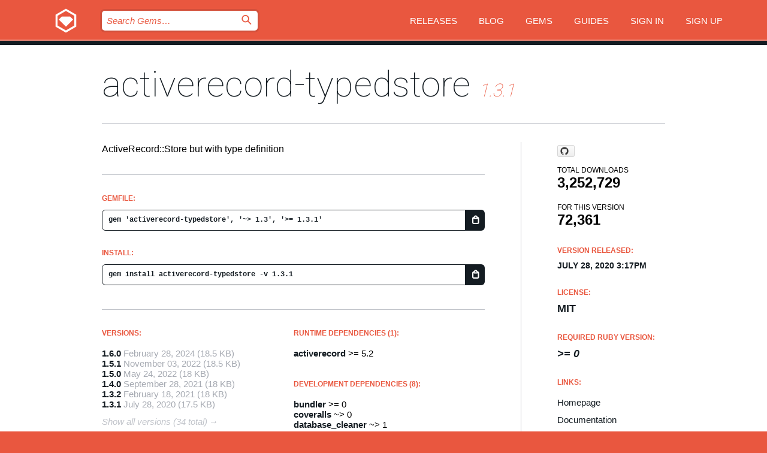

--- FILE ---
content_type: text/html; charset=utf-8
request_url: https://rubygems.org/gems/activerecord-typedstore/versions/1.3.1
body_size: 5389
content:
<!DOCTYPE html>
<html lang="en">
  <head>
    <title>activerecord-typedstore | RubyGems.org | your community gem host</title>
    <meta charset="UTF-8">
    <meta content="width=device-width, initial-scale=1, maximum-scale=1, user-scalable=0" name="viewport">
    <meta name="google-site-verification" content="AuesbWQ9MCDMmC1lbDlw25RJzyqWOcDYpuaCjgPxEZY" />
    <link rel="apple-touch-icon" href="/apple-touch-icons/apple-touch-icon.png" />
      <link rel="apple-touch-icon" sizes="57x57" href="/apple-touch-icons/apple-touch-icon-57x57.png" />
      <link rel="apple-touch-icon" sizes="72x72" href="/apple-touch-icons/apple-touch-icon-72x72.png" />
      <link rel="apple-touch-icon" sizes="76x76" href="/apple-touch-icons/apple-touch-icon-76x76.png" />
      <link rel="apple-touch-icon" sizes="114x114" href="/apple-touch-icons/apple-touch-icon-114x114.png" />
      <link rel="apple-touch-icon" sizes="120x120" href="/apple-touch-icons/apple-touch-icon-120x120.png" />
      <link rel="apple-touch-icon" sizes="144x144" href="/apple-touch-icons/apple-touch-icon-144x144.png" />
      <link rel="apple-touch-icon" sizes="152x152" href="/apple-touch-icons/apple-touch-icon-152x152.png" />
      <link rel="apple-touch-icon" sizes="180x180" href="/apple-touch-icons/apple-touch-icon-180x180.png" />
    <link rel="mask-icon" href="/rubygems_logo.svg" color="#e9573f">
    <link rel="fluid-icon" href="/fluid-icon.png"/>
    <link rel="search" type="application/opensearchdescription+xml" title="RubyGems.org" href="/opensearch.xml">
    <link rel="shortcut icon" href="/favicon.ico" type="image/x-icon">
    <link rel="stylesheet" href="/assets/application-fda27980.css" />
    <link href="https://fonts.gstatic.com" rel="preconnect" crossorigin>
    <link href='https://fonts.googleapis.com/css?family=Roboto:100&amp;subset=greek,latin,cyrillic,latin-ext' rel='stylesheet' type='text/css'>
    
<link rel="alternate" type="application/atom+xml" href="https://feeds.feedburner.com/gemcutter-latest" title="RubyGems.org | Latest Gems">

    <meta name="csrf-param" content="authenticity_token" />
<meta name="csrf-token" content="-ULS0nD3EbqW_-4-HpS9GtoI2LMe4DBwb6xLpg2n8FC_GyaBs9OFIEptHYhZhKYw4zf9Eo3YMyr0VKllXBHdUA" />
      <link rel="alternate" type="application/atom+xml" title="activerecord-typedstore Version Feed" href="/gems/activerecord-typedstore/versions.atom" />
    <!-- canonical url -->
    <link rel="canonical" href="https://rubygems.org/gems/activerecord-typedstore/versions/1.3.1" />
    <!-- alternative language versions url -->
      <link rel="alternate" hreflang="en" href="https://rubygems.org/gems/activerecord-typedstore/versions/1.3.1?locale=en" />
      <link rel="alternate" hreflang="nl" href="https://rubygems.org/gems/activerecord-typedstore/versions/1.3.1?locale=nl" />
      <link rel="alternate" hreflang="zh-CN" href="https://rubygems.org/gems/activerecord-typedstore/versions/1.3.1?locale=zh-CN" />
      <link rel="alternate" hreflang="zh-TW" href="https://rubygems.org/gems/activerecord-typedstore/versions/1.3.1?locale=zh-TW" />
      <link rel="alternate" hreflang="pt-BR" href="https://rubygems.org/gems/activerecord-typedstore/versions/1.3.1?locale=pt-BR" />
      <link rel="alternate" hreflang="fr" href="https://rubygems.org/gems/activerecord-typedstore/versions/1.3.1?locale=fr" />
      <link rel="alternate" hreflang="es" href="https://rubygems.org/gems/activerecord-typedstore/versions/1.3.1?locale=es" />
      <link rel="alternate" hreflang="de" href="https://rubygems.org/gems/activerecord-typedstore/versions/1.3.1?locale=de" />
      <link rel="alternate" hreflang="ja" href="https://rubygems.org/gems/activerecord-typedstore/versions/1.3.1?locale=ja" />
    <!-- unmatched alternative language fallback -->
    <link rel="alternate" hreflang="x-default" href="https://rubygems.org/gems/activerecord-typedstore/versions/1.3.1" />

    <script type="importmap" data-turbo-track="reload">{
  "imports": {
    "jquery": "/assets/jquery-15a62848.js",
    "@rails/ujs": "/assets/@rails--ujs-2089e246.js",
    "application": "/assets/application-ae34b86d.js",
    "@hotwired/turbo-rails": "/assets/turbo.min-ad2c7b86.js",
    "@hotwired/stimulus": "/assets/@hotwired--stimulus-132cbc23.js",
    "@hotwired/stimulus-loading": "/assets/stimulus-loading-1fc53fe7.js",
    "@stimulus-components/clipboard": "/assets/@stimulus-components--clipboard-d9c44ea9.js",
    "@stimulus-components/dialog": "/assets/@stimulus-components--dialog-74866932.js",
    "@stimulus-components/reveal": "/assets/@stimulus-components--reveal-77f6cb39.js",
    "@stimulus-components/checkbox-select-all": "/assets/@stimulus-components--checkbox-select-all-e7db6a97.js",
    "github-buttons": "/assets/github-buttons-3337d207.js",
    "webauthn-json": "/assets/webauthn-json-74adc0e8.js",
    "avo.custom": "/assets/avo.custom-4b185d31.js",
    "stimulus-rails-nested-form": "/assets/stimulus-rails-nested-form-3f712873.js",
    "local-time": "/assets/local-time-a331fc59.js",
    "src/oidc_api_key_role_form": "/assets/src/oidc_api_key_role_form-223a59d4.js",
    "src/pages": "/assets/src/pages-64095f36.js",
    "src/transitive_dependencies": "/assets/src/transitive_dependencies-9280dc42.js",
    "src/webauthn": "/assets/src/webauthn-a8b5ca04.js",
    "controllers/application": "/assets/controllers/application-e33ffaa8.js",
    "controllers/autocomplete_controller": "/assets/controllers/autocomplete_controller-e9f78a76.js",
    "controllers/counter_controller": "/assets/controllers/counter_controller-b739ef1d.js",
    "controllers/dialog_controller": "/assets/controllers/dialog_controller-c788489b.js",
    "controllers/dropdown_controller": "/assets/controllers/dropdown_controller-baaf189b.js",
    "controllers/dump_controller": "/assets/controllers/dump_controller-5d671745.js",
    "controllers/exclusive_checkbox_controller": "/assets/controllers/exclusive_checkbox_controller-c624394a.js",
    "controllers/gem_scope_controller": "/assets/controllers/gem_scope_controller-9c330c45.js",
    "controllers": "/assets/controllers/index-236ab973.js",
    "controllers/nav_controller": "/assets/controllers/nav_controller-8f4ea870.js",
    "controllers/onboarding_name_controller": "/assets/controllers/onboarding_name_controller-a65c65ec.js",
    "controllers/radio_reveal_controller": "/assets/controllers/radio_reveal_controller-41774e15.js",
    "controllers/recovery_controller": "/assets/controllers/recovery_controller-b051251b.js",
    "controllers/reveal_controller": "/assets/controllers/reveal_controller-a90af4d9.js",
    "controllers/reveal_search_controller": "/assets/controllers/reveal_search_controller-8dc44279.js",
    "controllers/scroll_controller": "/assets/controllers/scroll_controller-07f12b0d.js",
    "controllers/search_controller": "/assets/controllers/search_controller-79d09057.js",
    "controllers/stats_controller": "/assets/controllers/stats_controller-5bae7b7f.js"
  }
}</script>
<link rel="modulepreload" href="/assets/jquery-15a62848.js" nonce="eba374acb8fe2e68318e1cb43e7ba2b9">
<link rel="modulepreload" href="/assets/@rails--ujs-2089e246.js" nonce="eba374acb8fe2e68318e1cb43e7ba2b9">
<link rel="modulepreload" href="/assets/application-ae34b86d.js" nonce="eba374acb8fe2e68318e1cb43e7ba2b9">
<link rel="modulepreload" href="/assets/turbo.min-ad2c7b86.js" nonce="eba374acb8fe2e68318e1cb43e7ba2b9">
<link rel="modulepreload" href="/assets/@hotwired--stimulus-132cbc23.js" nonce="eba374acb8fe2e68318e1cb43e7ba2b9">
<link rel="modulepreload" href="/assets/stimulus-loading-1fc53fe7.js" nonce="eba374acb8fe2e68318e1cb43e7ba2b9">
<link rel="modulepreload" href="/assets/@stimulus-components--clipboard-d9c44ea9.js" nonce="eba374acb8fe2e68318e1cb43e7ba2b9">
<link rel="modulepreload" href="/assets/@stimulus-components--dialog-74866932.js" nonce="eba374acb8fe2e68318e1cb43e7ba2b9">
<link rel="modulepreload" href="/assets/@stimulus-components--reveal-77f6cb39.js" nonce="eba374acb8fe2e68318e1cb43e7ba2b9">
<link rel="modulepreload" href="/assets/@stimulus-components--checkbox-select-all-e7db6a97.js" nonce="eba374acb8fe2e68318e1cb43e7ba2b9">
<link rel="modulepreload" href="/assets/github-buttons-3337d207.js" nonce="eba374acb8fe2e68318e1cb43e7ba2b9">
<link rel="modulepreload" href="/assets/webauthn-json-74adc0e8.js" nonce="eba374acb8fe2e68318e1cb43e7ba2b9">
<link rel="modulepreload" href="/assets/local-time-a331fc59.js" nonce="eba374acb8fe2e68318e1cb43e7ba2b9">
<link rel="modulepreload" href="/assets/src/oidc_api_key_role_form-223a59d4.js" nonce="eba374acb8fe2e68318e1cb43e7ba2b9">
<link rel="modulepreload" href="/assets/src/pages-64095f36.js" nonce="eba374acb8fe2e68318e1cb43e7ba2b9">
<link rel="modulepreload" href="/assets/src/transitive_dependencies-9280dc42.js" nonce="eba374acb8fe2e68318e1cb43e7ba2b9">
<link rel="modulepreload" href="/assets/src/webauthn-a8b5ca04.js" nonce="eba374acb8fe2e68318e1cb43e7ba2b9">
<link rel="modulepreload" href="/assets/controllers/application-e33ffaa8.js" nonce="eba374acb8fe2e68318e1cb43e7ba2b9">
<link rel="modulepreload" href="/assets/controllers/autocomplete_controller-e9f78a76.js" nonce="eba374acb8fe2e68318e1cb43e7ba2b9">
<link rel="modulepreload" href="/assets/controllers/counter_controller-b739ef1d.js" nonce="eba374acb8fe2e68318e1cb43e7ba2b9">
<link rel="modulepreload" href="/assets/controllers/dialog_controller-c788489b.js" nonce="eba374acb8fe2e68318e1cb43e7ba2b9">
<link rel="modulepreload" href="/assets/controllers/dropdown_controller-baaf189b.js" nonce="eba374acb8fe2e68318e1cb43e7ba2b9">
<link rel="modulepreload" href="/assets/controllers/dump_controller-5d671745.js" nonce="eba374acb8fe2e68318e1cb43e7ba2b9">
<link rel="modulepreload" href="/assets/controllers/exclusive_checkbox_controller-c624394a.js" nonce="eba374acb8fe2e68318e1cb43e7ba2b9">
<link rel="modulepreload" href="/assets/controllers/gem_scope_controller-9c330c45.js" nonce="eba374acb8fe2e68318e1cb43e7ba2b9">
<link rel="modulepreload" href="/assets/controllers/index-236ab973.js" nonce="eba374acb8fe2e68318e1cb43e7ba2b9">
<link rel="modulepreload" href="/assets/controllers/nav_controller-8f4ea870.js" nonce="eba374acb8fe2e68318e1cb43e7ba2b9">
<link rel="modulepreload" href="/assets/controllers/onboarding_name_controller-a65c65ec.js" nonce="eba374acb8fe2e68318e1cb43e7ba2b9">
<link rel="modulepreload" href="/assets/controllers/radio_reveal_controller-41774e15.js" nonce="eba374acb8fe2e68318e1cb43e7ba2b9">
<link rel="modulepreload" href="/assets/controllers/recovery_controller-b051251b.js" nonce="eba374acb8fe2e68318e1cb43e7ba2b9">
<link rel="modulepreload" href="/assets/controllers/reveal_controller-a90af4d9.js" nonce="eba374acb8fe2e68318e1cb43e7ba2b9">
<link rel="modulepreload" href="/assets/controllers/reveal_search_controller-8dc44279.js" nonce="eba374acb8fe2e68318e1cb43e7ba2b9">
<link rel="modulepreload" href="/assets/controllers/scroll_controller-07f12b0d.js" nonce="eba374acb8fe2e68318e1cb43e7ba2b9">
<link rel="modulepreload" href="/assets/controllers/search_controller-79d09057.js" nonce="eba374acb8fe2e68318e1cb43e7ba2b9">
<link rel="modulepreload" href="/assets/controllers/stats_controller-5bae7b7f.js" nonce="eba374acb8fe2e68318e1cb43e7ba2b9">
<script type="module" nonce="eba374acb8fe2e68318e1cb43e7ba2b9">import "application"</script>
  </head>

  <body class="" data-controller="nav" data-nav-expanded-class="mobile-nav-is-expanded">
    <!-- Top banner -->

    <!-- Policies acknowledgment banner -->
    

    <header class="header header--interior" data-nav-target="header collapse">
      <div class="l-wrap--header">
        <a title="RubyGems" class="header__logo-wrap" data-nav-target="logo" href="/">
          <span class="header__logo" data-icon="⬡">⬢</span>
          <span class="t-hidden">RubyGems</span>
</a>        <a class="header__club-sandwich" href="#" data-action="nav#toggle focusin->nav#focus mousedown->nav#mouseDown click@window->nav#hide">
          <span class="t-hidden">Navigation menu</span>
        </a>

        <div class="header__nav-links-wrap">
          <div class="header__search-wrap" role="search">
  <form data-controller="autocomplete" data-autocomplete-selected-class="selected" action="/search" accept-charset="UTF-8" method="get">
    <input type="search" name="query" id="query" placeholder="Search Gems&hellip;" class="header__search" autocomplete="off" aria-autocomplete="list" data-autocomplete-target="query" data-action="autocomplete#suggest keydown.down-&gt;autocomplete#next keydown.up-&gt;autocomplete#prev keydown.esc-&gt;autocomplete#hide keydown.enter-&gt;autocomplete#clear click@window-&gt;autocomplete#hide focus-&gt;autocomplete#suggest blur-&gt;autocomplete#hide" data-nav-target="search" />

    <ul class="suggest-list" role="listbox" data-autocomplete-target="suggestions"></ul>

    <template id="suggestion" data-autocomplete-target="template">
      <li class="menu-item" role="option" tabindex="-1" data-autocomplete-target="item" data-action="click->autocomplete#choose mouseover->autocomplete#highlight"></li>
    </template>

    <label id="querylabel" for="query">
      <span class="t-hidden">Search Gems&hellip;</span>
</label>
    <input type="submit" value="⌕" id="search_submit" class="header__search__icon" aria-labelledby="querylabel" data-disable-with="⌕" />

</form></div>


          <nav class="header__nav-links" data-controller="dropdown">

            <a class="header__nav-link " href="https://rubygems.org/releases">Releases</a>
            <a class="header__nav-link" href="https://blog.rubygems.org">Blog</a>

              <a class="header__nav-link" href="/gems">Gems</a>

            <a class="header__nav-link" href="https://guides.rubygems.org">Guides</a>

              <a class="header__nav-link " href="/sign_in">Sign in</a>
                <a class="header__nav-link " href="/sign_up">Sign up</a>
          </nav>
        </div>
      </div>
    </header>



    <main class="main--interior" data-nav-target="collapse">
        <div class="l-wrap--b">
            <h1 class="t-display page__heading">
              <a class="t-link--black" href="/gems/activerecord-typedstore">activerecord-typedstore</a>

                <i class="page__subheading">1.3.1</i>
            </h1>
          
          


<div class="l-overflow">
  <div class="l-colspan--l colspan--l--has-border">
      <div class="gem__intro">
        <div id="markup" class="gem__desc">
          <p>ActiveRecord::Store but with type definition</p>
        </div>
      </div>

      <div class="gem__install">
        <h2 class="gem__ruby-version__heading t-list__heading">
          Gemfile:
          <div class="gem__code-wrap" data-controller="clipboard" data-clipboard-success-content-value="✔"><input type="text" name="gemfile_text" id="gemfile_text" value="gem &#39;activerecord-typedstore&#39;, &#39;~&gt; 1.3&#39;, &#39;&gt;= 1.3.1&#39;" class="gem__code" readonly="readonly" data-clipboard-target="source" /><span class="gem__code__icon" title="Copy to clipboard" data-action="click-&gt;clipboard#copy" data-clipboard-target="button">=</span></div>
        </h2>
        <h2 class="gem__ruby-version__heading t-list__heading">
          install:
          <div class="gem__code-wrap" data-controller="clipboard" data-clipboard-success-content-value="✔"><input type="text" name="install_text" id="install_text" value="gem install activerecord-typedstore -v 1.3.1" class="gem__code" readonly="readonly" data-clipboard-target="source" /><span class="gem__code__icon" title="Copy to clipboard" data-action="click-&gt;clipboard#copy" data-clipboard-target="button">=</span></div>
        </h2>
      </div>

      <div class="l-half--l">
        <div class="versions">
          <h3 class="t-list__heading">Versions:</h3>
          <ol class="gem__versions t-list__items">
            <li class="gem__version-wrap">
  <a class="t-list__item" href="/gems/activerecord-typedstore/versions/1.6.0">1.6.0</a>
  <small class="gem__version__date">February 28, 2024</small>

  <span class="gem__version__date">(18.5 KB)</span>
</li>
<li class="gem__version-wrap">
  <a class="t-list__item" href="/gems/activerecord-typedstore/versions/1.5.1">1.5.1</a>
  <small class="gem__version__date">November 03, 2022</small>

  <span class="gem__version__date">(18.5 KB)</span>
</li>
<li class="gem__version-wrap">
  <a class="t-list__item" href="/gems/activerecord-typedstore/versions/1.5.0">1.5.0</a>
  <small class="gem__version__date">May 24, 2022</small>

  <span class="gem__version__date">(18 KB)</span>
</li>
<li class="gem__version-wrap">
  <a class="t-list__item" href="/gems/activerecord-typedstore/versions/1.4.0">1.4.0</a>
  <small class="gem__version__date">September 28, 2021</small>

  <span class="gem__version__date">(18 KB)</span>
</li>
<li class="gem__version-wrap">
  <a class="t-list__item" href="/gems/activerecord-typedstore/versions/1.3.2">1.3.2</a>
  <small class="gem__version__date">February 18, 2021</small>

  <span class="gem__version__date">(18 KB)</span>
</li>
<li class="gem__version-wrap">
  <a class="t-list__item" href="/gems/activerecord-typedstore/versions/1.3.1">1.3.1</a>
  <small class="gem__version__date">July 28, 2020</small>

  <span class="gem__version__date">(17.5 KB)</span>
</li>

          </ol>
            <a class="gem__see-all-versions t-link--gray t-link--has-arrow" href="https://rubygems.org/gems/activerecord-typedstore/versions">Show all versions (34 total)</a>
        </div>
      </div>

    <div class = "l-half--l">
        <div class="dependencies gem__dependencies" id="runtime_dependencies">
    <h3 class="t-list__heading">Runtime Dependencies (1):</h3>
    <div class="t-list__items">
          <div class="gem__requirement-wrap">
            <a class="t-list__item" href="/gems/activerecord"><strong>activerecord</strong></a>
            &gt;= 5.2
          </div>
    </div>
  </div>

        <div class="dependencies gem__dependencies" id="development_dependencies">
    <h3 class="t-list__heading">Development Dependencies (8):</h3>
    <div class="t-list__items">
          <div class="gem__requirement-wrap">
            <a class="t-list__item" href="/gems/bundler"><strong>bundler</strong></a>
            &gt;= 0
          </div>
          <div class="gem__requirement-wrap">
            <a class="t-list__item" href="/gems/coveralls"><strong>coveralls</strong></a>
            ~&gt; 0
          </div>
          <div class="gem__requirement-wrap">
            <a class="t-list__item" href="/gems/database_cleaner"><strong>database_cleaner</strong></a>
            ~&gt; 1
          </div>
          <div class="gem__requirement-wrap">
            <a class="t-list__item" href="/gems/mysql2"><strong>mysql2</strong></a>
            &gt; 0.3
          </div>
          <div class="gem__requirement-wrap">
            <a class="t-list__item" href="/gems/pg"><strong>pg</strong></a>
            ~&gt; 0.18
          </div>
          <div class="gem__requirement-wrap">
            <a class="t-list__item" href="/gems/rake"><strong>rake</strong></a>
            ~&gt; 10
          </div>
          <div class="gem__requirement-wrap">
            <a class="t-list__item" href="/gems/rspec"><strong>rspec</strong></a>
            ~&gt; 3
          </div>
          <div class="gem__requirement-wrap">
            <a class="t-list__item" href="/gems/sqlite3"><strong>sqlite3</strong></a>
            ~&gt; 1
          </div>
    </div>
  </div>

        <div class="dependencies_list">
          <a class="gem__see-all-versions t-link--gray t-link--has-arrow push--s" href="/gems/activerecord-typedstore/versions/1.3.1/dependencies">Show all transitive dependencies</a>
        </div>
    </div>


    <div class="gem__members">

    <h3 class="t-list__heading">Owners:</h3>
    <div class="gem__users">
      <a alt="byroot" title="byroot" href="/profiles/byroot"><img id="gravatar-46413" width="48" height="48" src="/users/46413/avatar.jpeg?size=48&amp;theme=light" /></a><a alt="rafaelfranca" title="rafaelfranca" href="/profiles/rafaelfranca"><img id="gravatar-47349" width="48" height="48" src="/users/47349/avatar.jpeg?size=48&amp;theme=light" /></a>
    </div>


    <h3 class="t-list__heading">Pushed by:</h3>
    <div class="gem__users">
      <a alt="byroot" title="byroot" href="/profiles/byroot"><img id="gravatar-46413" width="48" height="48" src="/users/46413/avatar.jpeg?size=48&amp;theme=light" /></a>
    </div>


    <h3 class="t-list__heading">Authors:</h3>
    <ul class="t-list__items">
      <li class="t-list__item">
        <p>Jean Boussier</p>
      </li>
    </ul>

    <h3 class="t-list__heading">SHA 256 checksum:</h3>
    <div class="gem__code-wrap" data-controller="clipboard" data-clipboard-success-content-value="✔"><input type="text" name="gem_sha_256_checksum" id="gem_sha_256_checksum" value="132b93aca5a9144d6e89ade05064e1ea0341edb5e55d4954db37393b9d55deb0" class="gem__code" readonly="readonly" data-clipboard-target="source" /><span class="gem__code__icon" title="Copy to clipboard" data-action="click-&gt;clipboard#copy" data-clipboard-target="button">=</span></div>


</div>

    <div class="gem__navigation">
    <a class="gem__previous__version" href="/gems/activerecord-typedstore/versions/1.3.0">← Previous version</a>

    <a class="gem__next__version" href="/gems/activerecord-typedstore/versions/1.3.2">Next version →</a>
</div>

  </div>

  <div class="gem__aside l-col--r--pad">
    <span class="github-btn" data-user="byroot" data-repo="activerecord-typedstore" data-type="star" data-count="true" data-size="large">
  <a class="gh-btn" href="#" rel="noopener noreferrer" target="_blank">
    <span class="gh-ico" aria-hidden="true"></span>
    <span class="gh-text"></span>
  </a>
  <a class="gh-count" href="#" rel="noopener noreferrer" target="_blank" aria-hidden="true"></a>
</span>
  <div class="gem__downloads-wrap" data-href="/api/v1/downloads/activerecord-typedstore-1.3.1.json">
    <h2 class="gem__downloads__heading t-text--s">
      Total downloads
      <span class="gem__downloads">3,252,729</span>
    </h2>
    <h2 class="gem__downloads__heading t-text--s">
      For this version
      <span class="gem__downloads">72,361</span>
    </h2>
  </div>

  <h2 class="gem__ruby-version__heading t-list__heading">
    Version Released:
    <span class="gem__rubygem-version-age">
      <p><time datetime="2020-07-28T15:17:12Z" data-local="time-ago">July 28, 2020  3:17pm</time></p>
    </span>
  </h2>

  <h2 class="gem__ruby-version__heading t-list__heading">
    License:
    <span class="gem__ruby-version">
      <p>MIT</p>
    </span>
  </h2>
  <h2 class="gem__ruby-version__heading t-list__heading">
    Required Ruby Version:
    <i class="gem__ruby-version">
        &gt;= 0
    </i>
  </h2>
  <h3 class="t-list__heading">Links:</h3>
  <div class="t-list__items">
      <a rel="nofollow" class="gem__link t-list__item" id="home" href="https://github.com/byroot/activerecord-typedstore">Homepage</a>
      <a rel="nofollow" class="gem__link t-list__item" id="docs" href="https://www.rubydoc.info/gems/activerecord-typedstore/1.3.1">Documentation</a>
      <a rel="nofollow" class="gem__link t-list__item" id="download" href="/downloads/activerecord-typedstore-1.3.1.gem">Download</a>
    <a class="gem__link t-list__item" href="https://my.diffend.io/gems/activerecord-typedstore/prev/1.3.1">Review changes</a>
    <a class="gem__link t-list__item" id="badge" href="https://badge.fury.io/rb/activerecord-typedstore/install">Badge</a>
    <a class="toggler gem__link t-list__item" id="subscribe" href="/sign_in">Subscribe</a>
    <a class="gem__link t-list__item" id="rss" href="/gems/activerecord-typedstore/versions.atom">RSS</a>
    <a class="gem__link t-list__item" href="mailto:support@rubygems.org?subject=Reporting Abuse on activerecord-typedstore">Report abuse</a>
    <a rel="nofollow" class="gem__link t-list__item" id="reverse_dependencies" href="/gems/activerecord-typedstore/reverse_dependencies">Reverse dependencies</a>
    
    
    
    
    
  </div>
</div>

</div>

        </div>
    </main>

    <footer class="footer" data-nav-target="collapse">
      <div class="l-wrap--footer">
        <div class="l-overflow">
          <div class="nav--v l-col--r--pad">
            <a class="nav--v__link--footer" href="https://status.rubygems.org">Status</a>
            <a class="nav--v__link--footer" href="https://uptime.rubygems.org">Uptime</a>
            <a class="nav--v__link--footer" href="https://github.com/rubygems/rubygems.org">Code</a>
            <a class="nav--v__link--footer" href="/pages/data">Data</a>
            <a class="nav--v__link--footer" href="/stats">Stats</a>
            <a class="nav--v__link--footer" href="https://guides.rubygems.org/contributing/">Contribute</a>
              <a class="nav--v__link--footer" href="/pages/about">About</a>
            <a class="nav--v__link--footer" href="mailto:support@rubygems.org">Help</a>
            <a class="nav--v__link--footer" href="https://guides.rubygems.org/rubygems-org-api">API</a>
            <a class="nav--v__link--footer" href="/policies">Policies</a>
            <a class="nav--v__link--footer" href="/pages/supporters">Support Us</a>
              <a class="nav--v__link--footer" href="/pages/security">Security</a>
          </div>
          <div class="l-colspan--l colspan--l--has-border">
            <div class="footer__about">
              <p>
                RubyGems.org is the Ruby community&rsquo;s gem hosting service. Instantly <a href="https://guides.rubygems.org/publishing/">publish your gems</a> and then <a href="https://guides.rubygems.org/command-reference/#gem-install">install them</a>. Use <a href="https://guides.rubygems.org/rubygems-org-api/">the API</a> to find out more about <a href="/gems">available gems</a>. <a href="https://guides.rubygems.org/contributing/">Become a contributor</a> and improve the site yourself.
              </p>
              <p>
                The RubyGems.org website and service are maintained and operated by Ruby Central’s <a href="https://rubycentral.org/open-source/">Open Source Program</a> and the RubyGems team. It is funded by the greater Ruby community through support from sponsors, members, and infrastructure donations. <b>If you build with Ruby and believe in our mission, you can join us in keeping RubyGems.org, RubyGems, and Bundler secure and sustainable for years to come by contributing <a href="/pages/supporters">here</a></b>.
              </p>
            </div>
          </div>
        </div>
      </div>
      <div class="footer__sponsors">
        <a class="footer__sponsor footer__sponsor__ruby_central" href="https://rubycentral.org/open-source/" target="_blank" rel="noopener">
          Operated by
          <span class="t-hidden">Ruby Central</span>
        </a>
        <a class="footer__sponsor footer__sponsor__dockyard" href="https://dockyard.com/ruby-on-rails-consulting" target="_blank" rel="noopener">
          Designed by
          <span class="t-hidden">DockYard</span>
        </a>
        <a class="footer__sponsor footer__sponsor__aws" href="https://aws.amazon.com/" target="_blank" rel="noopener">
          Hosted by
          <span class="t-hidden">AWS</span>
        </a>
        <a class="footer__sponsor footer__sponsor__dnsimple" href="https://dnsimple.link/resolving-rubygems" target="_blank" rel="noopener">
          Resolved with
          <span class="t-hidden">DNSimple</span>
        </a>
        <a class="footer__sponsor footer__sponsor__datadog" href="https://www.datadoghq.com/" target="_blank" rel="noopener">
          Monitored by
          <span class="t-hidden">Datadog</span>
        </a>
        <a class="footer__sponsor footer__sponsor__fastly" href="https://www.fastly.com/customers/ruby-central" target="_blank" rel="noopener">
          Gems served by
          <span class="t-hidden">Fastly</span>
        </a>
        <a class="footer__sponsor footer__sponsor__honeybadger" href="https://www.honeybadger.io/" target="_blank" rel="noopener">
          Monitored by
          <span class="t-hidden">Honeybadger</span>
        </a>
        <a class="footer__sponsor footer__sponsor__mend" href="https://mend.io/" target="_blank" rel="noopener">
          Secured by
          <span class="t-hidden">Mend.io</span>
        </a>
      </div>
      <div class="footer__language_selector">
          <div class="footer__language">
            <a class="nav--v__link--footer" href="/gems/activerecord-typedstore/versions/1.3.1?locale=en">English</a>
          </div>
          <div class="footer__language">
            <a class="nav--v__link--footer" href="/gems/activerecord-typedstore/versions/1.3.1?locale=nl">Nederlands</a>
          </div>
          <div class="footer__language">
            <a class="nav--v__link--footer" href="/gems/activerecord-typedstore/versions/1.3.1?locale=zh-CN">简体中文</a>
          </div>
          <div class="footer__language">
            <a class="nav--v__link--footer" href="/gems/activerecord-typedstore/versions/1.3.1?locale=zh-TW">正體中文</a>
          </div>
          <div class="footer__language">
            <a class="nav--v__link--footer" href="/gems/activerecord-typedstore/versions/1.3.1?locale=pt-BR">Português do Brasil</a>
          </div>
          <div class="footer__language">
            <a class="nav--v__link--footer" href="/gems/activerecord-typedstore/versions/1.3.1?locale=fr">Français</a>
          </div>
          <div class="footer__language">
            <a class="nav--v__link--footer" href="/gems/activerecord-typedstore/versions/1.3.1?locale=es">Español</a>
          </div>
          <div class="footer__language">
            <a class="nav--v__link--footer" href="/gems/activerecord-typedstore/versions/1.3.1?locale=de">Deutsch</a>
          </div>
          <div class="footer__language">
            <a class="nav--v__link--footer" href="/gems/activerecord-typedstore/versions/1.3.1?locale=ja">日本語</a>
          </div>
      </div>
    </footer>
    
    <script type="text/javascript" defer src="https://www.fastly-insights.com/insights.js?k=3e63c3cd-fc37-4b19-80b9-65ce64af060a"></script>
  </body>
</html>
